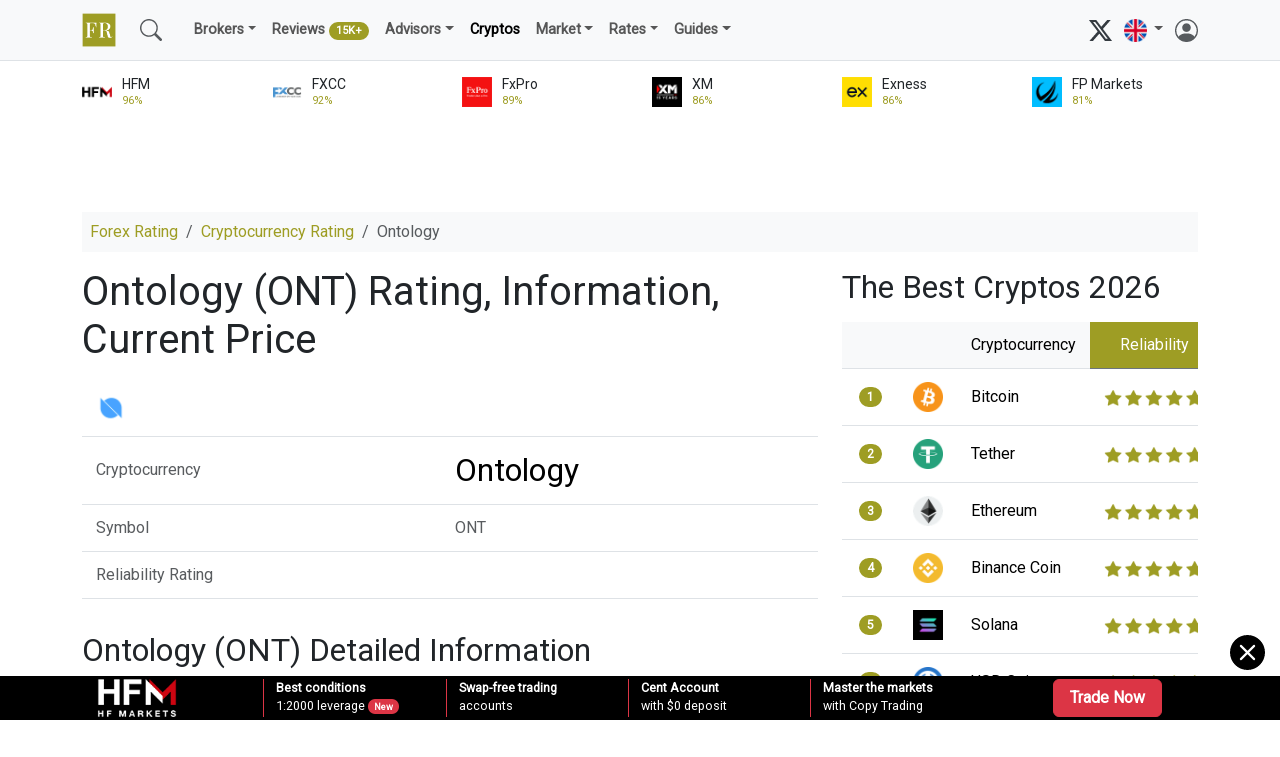

--- FILE ---
content_type: text/html; charset=UTF-8
request_url: https://www.forex-ratings.com/cryptocurrencies-rating/ontology/
body_size: 11799
content:
<!doctype html>
<html lang="en">
  <head>
    <meta charset="utf-8">
    <meta http-equiv="X-UA-Compatible" content="IE=edge">
    <meta name="viewport" content="width=device-width, initial-scale=1">
    <title>Cryptocurrency Ontology (ONT) Rating, Detailed Information and ONT/USD Current Price for Today, 21 January 2026 &ndash; Forex-Ratings.com</title>
    <meta name="description" content="Ontology (ONT) is a project created by the Chinese company Onchain. It is a platform for creating blockchain systems for the needs of any organization. Ideally, everyone can interact with the system....">
            <link rel="apple-touch-icon" sizes="180x180" href="/apple-touch-icon.png">
    <link rel="icon" type="image/png" sizes="32x32" href="/favicon-32x32.png">
    <link rel="icon" type="image/png" sizes="16x16" href="/favicon-16x16.png">
    <link rel="shortcut icon" type="image/x-icon" href="/favicon.ico">
    <link rel="manifest" href="/site.webmanifest">


      <link href="https://cdn.jsdelivr.net/npm/bootstrap@5.3.3/dist/css/bootstrap.min.css" rel="stylesheet" integrity="sha384-QWTKZyjpPEjISv5WaRU9OFeRpok6YctnYmDr5pNlyT2bRjXh0JMhjY6hW+ALEwIH" crossorigin="anonymous">
    <link rel="stylesheet" href="/style.css?ver=25">
        
      <script async src="https://www.googletagmanager.com/gtag/js?id=G-XKSZDHWM30"></script>
      <script>
          window.dataLayer = window.dataLayer || [];
          function gtag(){dataLayer.push(arguments);}
          gtag('js', new Date());
          gtag('config', 'G-XKSZDHWM30');
      </script>
</head>

<nav class="navbar navbar-expand-md navbar-light bg-light border-bottom mb-3">
    <div class="container-xl">
      <a class="navbar-brand" href="/"><img src="/img/forex-rating.png" width="34" height="34" alt="Forex Rating &ndash; Best Forex Brokers 2026"></a>

      <a class="navbar-brand d-block d-sm-none d-lg-none" href="/">Forex Rating</a>
      <button class="navbar-toggler" type="button" data-bs-toggle="collapse" data-bs-target="#mainmenu" aria-controls="mainmenu" aria-expanded="false" aria-label="Toggle navigation">
        <span class="navbar-toggler-icon"></span>
      </button>

      <div class="collapse navbar-collapse" id="mainmenu">
         <ul class="navbar-nav me-auto flex-row flex-wrap py-md-0">

          <li class="nav-item col-6 col-md-auto d-none d-md-block">
              <a class="nav-link" href="/search/" title="Search"><svg xmlns="http://www.w3.org/2000/svg" width="22" height="22" fill="currentColor" class="text-muted" viewBox="0 0 16 16"><path d="M11.742 10.344a6.5 6.5 0 1 0-1.397 1.398h-.001c.03.04.062.078.098.115l3.85 3.85a1 1 0 0 0 1.415-1.414l-3.85-3.85a1.007 1.007 0 0 0-.115-.1zM12 6.5a5.5 5.5 0 1 1-11 0 5.5 5.5 0 0 1 11 0z"/></svg></a>
          </li>

             <li class="nav-item col-6 col-md-auto d-none d-sm-block">
                 <a class="nav-link" href="/search/" title="Search"></a>
             </li>

        <li class="nav-item col-12 col-md-auto dropdown">
          <span class="nav-link dropdown-toggle " id="navbarDropdown" role="button" data-bs-toggle="dropdown" aria-expanded="false">Brokers</span>
          <ul class="dropdown-menu bg-light" aria-labelledby="navbarDropdown">
            <li><a class="dropdown-item " href="/">Forex Brokers Rating</a></li>
            <li><a class="dropdown-item" href="/forex-brokers/">All Forex Brokers <span class="badge bg-secondary rounded-pill">400 +</span></a></li>

            <li><a class="dropdown-item" href="/best-forex-brokers/">Best Forex Brokers 2026 <span class="badge bg-success rounded-pill">new</span></a></li>
            <li><a class="dropdown-item" href="/best-online-brokers/">Best Online Brokers 2026 <span class="badge bg-success rounded-pill">new</span></a></li>

            <li><a class="dropdown-item" href="/top-forex-brokers/">Top Forex Brokers 2026</a></li>

              <li><a class="dropdown-item" href="/forex-brokers/low-spread-forex-brokers/">Low Spread Brokers</a></li>
              <li><a class="dropdown-item" href="/best-forex-brokers/top-5-welcome-bonus-forex-brokers/">Welcome Bonus Brokers</a></li>
              <li><a class="dropdown-item" href="/best-forex-brokers/top-5-forex-no-deposit-brokers/">No Deposit Brokers</a></li>
              <li><a class="dropdown-item" href="/forex-brokers/micro-forex-brokers/">Micro Brokers</a></li>
              <li><a class="dropdown-item" href="/forex-brokers/scalping-forex-brokers/">Scalping Brokers</a></li>
              <li><a class="dropdown-item" href="/forex-brokers/mt5-forex-brokers/">MT5 Brokers</a></li>
              <li><a class="dropdown-item" href="/forex-brokers/scam-forex-brokers/">Forex Scams <span class="badge bg-danger rounded-pill">100+</span></a></a></li>
              <li><hr class="dropdown-divider"></li>
              <li><a class="dropdown-item" href="/forex-brokers-comparison/">Compare Forex Brokers</a></li>
              <li><a class="dropdown-item" href="/forex-account/">Open an Account</a></li>

          </ul>
        </li>

             <li class="nav-item">
                 <a class="nav-link " href="/forex-reviews/">Reviews <span class="badge bg-success rounded-pill">15K+</span></a>
             </li>

         <li class="nav-item col-12 col-md-auto dropdown">
          <span class="nav-link dropdown-toggle " id="navbarDropdown" role="button" data-bs-toggle="dropdown" aria-expanded="false">Advisors</span>
          <ul class="dropdown-menu bg-light" aria-labelledby="navbarDropdown">
              <li><a class="dropdown-item" href="/forex-advisors-rating/">Best Expert Advisors (EAs)</a></li>
             <li><a class="dropdown-item" href="/forex-expert-advisors/">Expert Advisors Guides</a></li>
              <li><hr class="dropdown-divider"></li>
              <li><a class="dropdown-item" href="/forex-trading-platforms/">Forex Platforms</a></li>
          </ul>
        </li>



         <li class="nav-item">
             <a class="nav-link active" href="/cryptocurrencies-rating/">Cryptos</a>
         </li>


             <li class="nav-item col-12 col-md-auto dropdown">
          <span class="nav-link dropdown-toggle " id="navbarDropdown" role="button" data-bs-toggle="dropdown" aria-expanded="false">Market</span>
          <ul class="dropdown-menu bg-light" aria-labelledby="navbarDropdown">
            <li><a class="dropdown-item" href="/market_analysis/">Forex Analysis</a></li>
            <li><a class="dropdown-item" href="/forex-forecasts/">Forex Forecasts</a></li>
            <li><a class="dropdown-item" href="/daily_forex/">Daily Overviews</a></li>
            <li><hr class="dropdown-divider"></li>
            <li><a class="dropdown-item" href="/brokers-news/">Brokers News</a></li>
            <li><a class="dropdown-item" href="/promotions/">Promotions</a></li>
            <li><a class="dropdown-item" href="/forex-seminars/">Webinars</a></li>
            <li><a class="dropdown-item" href="/iwon/">Contests, Expos</a></li>
          </ul>
        </li>

        <li class="nav-item col-12 col-md-auto dropdown">
          <span class="nav-link dropdown-toggle " id="navbarDropdown" role="button" data-bs-toggle="dropdown" aria-expanded="false">Rates</span>
          <ul class="dropdown-menu bg-light" aria-labelledby="navbarDropdown">
            <li><a class="dropdown-item" href="/currency-exchange-rates/">Exchange Rates</a></li>
              <li><hr class="dropdown-divider"></li>
              <li><a class="dropdown-item" href="/currency-exchange-rates/EUR-USD/">EUR/USD</a></li>
            <li><a class="dropdown-item" href="/currency-exchange-rates/GBP-USD/">GBP/USD</a></li>
            <li><a class="dropdown-item" href="/currency-exchange-rates/USD-JPY/">USD/JPY</a></li>
            <li><a class="dropdown-item" href="/currency-exchange-rates/USD-CHF/">USD/CHF</a></li>
            <li><a class="dropdown-item" href="/currency-exchange-rates/AUD-USD/">AUD/USD</a></li>
            <li><a class="dropdown-item" href="/currency-exchange-rates/USD-CAD/">USD/CAD</a></li>
            <li><a class="dropdown-item" href="/currency-exchange-rates/NZD-USD/">NZD/USD</a></li>
            <li><a class="dropdown-item" href="/currency-exchange-rates/EUR-JPY/">EUR/JPY</a></li>
          </ul>
        </li>

        <li class="nav-item col-12 col-md-auto dropdown">
          <span class="nav-link dropdown-toggle " id="navbarDropdown" role="button" data-bs-toggle="dropdown" aria-expanded="false">Guides</span>
          <ul class="dropdown-menu bg-light" aria-labelledby="navbarDropdown">
                <li><a class="dropdown-item" href="/forex-beginners/">Forex for Beginners</a></li>
                <li><a class="dropdown-item" href="/advanced-forex/">Advanced Forex</a></li>
                <li><a class="dropdown-item" href="/technical-analysis/">Technical Analysis</a></li>
                <li><a class="dropdown-item" href="/forex-strategies/">Strategies</a></li>
                <li><a class="dropdown-item" href="/forex-signals/">Signals</a></li>
                <li><a class="dropdown-item" href="/forex-education/">Education & Courses</a></li>
                <li><a class="dropdown-item" href="/forex-psychology/">Psychology</a></li>
          </ul>
        </li>
         </ul>

           <div class="d-md-none mt-3 mb-3">

           <form action="/search/" method="get" class="d-flex">
                <input name="query" class="form-control form-control-sm me-2" type="search" placeholder="Search" aria-label="Search">
                <button class="btn btn-sm btn-outline-secondary" type="submit">Search</button>
           </form>
           </div>

          <a href="https://x.com/forexrating/" target="_blank" rel="nofollow"><svg xmlns="http://www.w3.org/2000/svg" width="23" height="23" fill="currentColor" class="bi bi-twitter-x" viewBox="0 0 16 16">
              <path d="M12.6.75h2.454l-5.36 6.142L16 15.25h-4.937l-3.867-5.07-4.425 5.07H.316l5.733-6.57L0 .75h5.063l3.495 4.633L12.601.75Zm-.86 13.028h1.36L4.323 2.145H2.865z"/>
              </svg></a> &nbsp;

          <li class="navbar-nav nav-item col-12 col-md-auto dropdown">
          <span class="nav-link dropdown-toggle" id="navbarDropdown" role="button" data-bs-toggle="dropdown" aria-expanded="false">
            <img src="/img/lang_en.png" width="23" height="23" alt="English">
          </span>
                  <ul class="dropdown-menu bg-light" aria-labelledby="navbarDropdown">
                      <li><span class="dropdown-item" onclick="return !window.open(this.href='https://cn.forex-ratings.com');" style="cursor: pointer; cursor: hand;"><img src="/img/lang_cn.png" width="23" height="23" alt="简体中文"></span></li>
                      <li><span class="dropdown-item" onclick="return !window.open(this.href='https://jp.forex-ratings.com');" style="cursor: pointer; cursor: hand;"><img src="/img/lang_jp.png" width="23" height="23" alt="日本語"></span></li>
                      <li><span class="dropdown-item" onclick="return !window.open(this.href='https://in.forex-ratings.com');" style="cursor: pointer; cursor: hand;"><img src="/img/lang_in.png" width="23" height="23" alt="भारतीय"></span></li>
                      <li><span class="dropdown-item" onclick="return !window.open(this.href='https://ar.forex-ratings.com');" style="cursor: pointer; cursor: hand;"><img src="/img/lang_ar.png" width="23" height="23" alt="العربية"></span></li>
                  </ul>
              </li>

           &nbsp; <a href="/login/"><svg xmlns="http://www.w3.org/2000/svg" width="23" height="23" fill="currentColor" class="bi bi-person-circle text-muted" viewBox="0 0 16 16">
  <path d="M11 6a3 3 0 1 1-6 0 3 3 0 0 1 6 0"/>
  <path fill-rule="evenodd" d="M0 8a8 8 0 1 1 16 0A8 8 0 0 1 0 8m8-7a7 7 0 0 0-5.468 11.37C3.242 11.226 4.805 10 8 10s4.757 1.225 5.468 2.37A7 7 0 0 0 8 1"/>
</svg></a>
      </div>
    </div>
  </nav>

      <div class="container-xl">
          <div class="row pb-2">
              <div class="col ">
        <div class="row position-relative">
            <a href="/forex-brokers/hotforex/" class="stretched-link" title="HFM review and information"></a>
            <div class="items-top d-flex align-items-center"><img src="/img/hotforex-64x64.png" class="rating-image" alt="HFM information and reviews"></div>
            <div class="col text-nowrap col-sm-h small">HFM <br /><span class="text-success extra-small">96%</span></div>
        </div>
    </div><div class="col ">
        <div class="row position-relative">
            <a href="/forex-brokers/fxcc/" class="stretched-link" title="FXCC review and information"></a>
            <div class="items-top d-flex align-items-center"><img src="/img/fxcc-64x64.png" class="rating-image" alt="FXCC information and reviews"></div>
            <div class="col text-nowrap col-sm-h small">FXCC <br /><span class="text-success extra-small">92%</span></div>
        </div>
    </div><div class="col ">
        <div class="row position-relative">
            <a href="/forex-brokers/fxpro/" class="stretched-link" title="FxPro review and information"></a>
            <div class="items-top d-flex align-items-center"><img src="/img/fxpro-64x64.png" class="rating-image" alt="FxPro information and reviews"></div>
            <div class="col text-nowrap col-sm-h small">FxPro <br /><span class="text-success extra-small">89%</span></div>
        </div>
    </div><div class="col d-none d-md-block">
        <div class="row position-relative">
            <a href="/forex-brokers/xm/" class="stretched-link" title="XM review and information"></a>
            <div class="items-top d-flex align-items-center"><img src="/img/xm-64x64.png" class="rating-image" alt="XM information and reviews"></div>
            <div class="col text-nowrap col-sm-h small">XM <br /><span class="text-success extra-small">86%</span></div>
        </div>
    </div><div class="col d-none d-md-block">
        <div class="row position-relative">
            <a href="/forex-brokers/exness/" class="stretched-link" title="Exness review and information"></a>
            <div class="items-top d-flex align-items-center"><img src="/img/exness-64x64.png" class="rating-image" alt="Exness information and reviews"></div>
            <div class="col text-nowrap col-sm-h small">Exness <br /><span class="text-success extra-small">86%</span></div>
        </div>
    </div><div class="col d-none d-md-block">
        <div class="row position-relative">
            <a href="/forex-brokers/fpmarkets/" class="stretched-link" title="FP Markets review and information"></a>
            <div class="items-top d-flex align-items-center"><img src="/img/fpmarkets-64x64.png" class="rating-image" alt="FP Markets information and reviews"></div>
            <div class="col text-nowrap col-sm-h small">FP Markets <br /><span class="text-success extra-small">81%</span></div>
        </div>
    </div>          </div>
      </div>
      
<div class="container-xl">
<div class="text-center">
<iframe src="https://forex-brokers.net/adserver/serve/ad.php?site=21c6b4b887c66b30e5ed5784ab4524e0&zone=9b5c2bd0db7cf098&rnd=1768975788563" loading="lazy" frameborder="0" scrolling="no" width="728" height="90" marginheight="0" marginwidth="0" allowtransparency="true"></iframe>
</div>

</div>


<div class="container-xl"><nav aria-label="breadcrumb">
        <ol class="breadcrumb small p-2 bg-light">
            <li class="breadcrumb-item"><a href="/" class="link-success">Forex Rating</a></li>
            <li class="breadcrumb-item"><a href="/cryptocurrencies-rating/" class="link-success">Cryptocurrency Rating</a></li>
            <li class="breadcrumb-item active" aria-current="page">Ontology</li>
        </ol>
        </nav>
<div class="row">
    <div class="col-xl-8 col-lg-8 col-md-12 col-sm-12">

<h1>Ontology (ONT) Rating, Information, Current Price</h1><div class="table-responsive">
        <table class="table align-middle mt-2">
                <tr>
                    <td><img src="/img/ont.png"  class="rating-image" alt="Ontology"></td>
                    <td></td>
                </tr>
                  <tr>
                    <td class="text-muted">Cryptocurrency</td>
                    <td class="h2">Ontology</td>
                </tr>
                <tr>
                    <td class="text-muted">Symbol</td>
                   <td class="text-muted">ONT</td>
                </tr>
                <tr>
                    <td class="text-muted">Reliability Rating</td>
                    <td></td>
                </tr>
            </table></div><h2 class="pt-3">Ontology (ONT) Detailed Information</h2><p>Ontology (ONT) is a project created by the Chinese company Onchain. It is a platform for creating blockchain systems for the needs of any organization. Ideally, everyone can interact with the system. The main idea of the project is to combine blockchain technology with the real economy. The Ontology cryptosystem can be used in many fields of activity, such as education, medicine, logistics and so on. The main task of the developers was to introduce the blockchain into various existing organizations and enterprises, which will subsequently interact with each other within the same ecosystem.</p>

<blockquote>
<p>Ontology is a&nbsp;high-performance public blockchain project &amp; a distributed trust collaboration platform. Ontology provides new high-performance public blockchains that include a series of complete distributed ledgers and smart contract systems.</p>
</blockquote>

<p>Ontology was one of the most talked about cryptocurrencies of the past year. In just first three months of its existence on the cryptomarket, Ontology managed to enter the world&#39;s TOP20 cryptos and acquire fans throughout the world. The developers released the official OWallet crypto wallet for ONT tokens, and the best way to safely store this asset is to use the Neon wallet, which supports any cryptocurrency created on the basis of the NEO platform. Unlike most new cryptocurrencies, Ontology did not even have an ICO. Developers generally abandoned pre-sales and crowdsale. Instead, they organized Airdrop, during which they distributed coins to NEO holders in the ratio 1NEO = 2ONT. A total of 20 million ONT tokens were distributed, and the total issue should be 1 billion coins.</p>

<blockquote>
<p>Ontology blockchain framework supports public blockchain systems and is able to customize different public blockchains for different applications. Ontology supports collaboration amongst chain networks with its various protocol groups.</p>
</blockquote>

<p>Experts attribute the sharp growth of Ontology to the appearance of ONT coins on top crypto exchanges. In addition, a kinship with NEO had a positive effect on the token&#39;s reputation. Experienced traders can observe bullish and bearish trends for ONT on the market charts which means that during periods of maximum volatility, the market was controlled by large players who changed the value of Ontology by buying or selling coins.</p>

<p>Ontology will constantly provide common modules on the underlying infrastructure for different kinds of distributed scenarios, such as those for the distributed digital identity framework, distributed data exchange protocol, and so on. Based on specific scenario requirements, Ontology will continue to develop new common modules.</p>
<h2 class="pt-5 pb-3">Ontology (ONT/USD) Current Price for Today</h2>

        <!-- TradingView Widget BEGIN -->
        <div class="tradingview-widget-container">
            <div class="tradingview-widget-container__widget"></div>
            <script type="text/javascript" src="https://s3.tradingview.com/external-embedding/embed-widget-symbol-overview.js" async>
                {
                    "symbols": [
                    [
                        "COINBASE:ONTUSD|30D"
                    ]
                ],
                    "chartOnly": false,
                    "width": "100%",
                    "height": "500",
                    "locale": "en",
                    "colorTheme": "light",
                    "autosize": true,
                    "showVolume": false,
                    "showMA": false,
                    "hideDateRanges": false,
                    "hideMarketStatus": false,
                    "hideSymbolLogo": false,
                    "scalePosition": "right",
                    "scaleMode": "Normal",
                    "fontFamily": "-apple-system, BlinkMacSystemFont, Trebuchet MS, Roboto, Ubuntu, sans-serif",
                    "fontSize": "10",
                    "noTimeScale": false,
                    "valuesTracking": "1",
                    "changeMode": "price-and-percent",
                    "chartType": "area",
                    "maLineColor": "#2962FF",
                    "maLineWidth": 1,
                    "maLength": 9,
                    "lineWidth": 2,
                    "lineType": 0,
                    "dateRanges": [
                    "1d|1",
                    "1m|30",
                    "3m|60",
                    "12m|1D",
                    "60m|1W",
                    "all|1M"
                ]
                }
            </script>
        </div>
        <!-- TradingView Widget END -->


<p class="text-muted extra-small pt-3 pb-3">* Forex Rating accepts no liability for any errors in the Ontology Price or ONT Information. For the most recent information please visit the Ontology official site.</p>

</div>
    <div class="col-xl-4 col-lg-4 col-md-12 col-sm-12">
        <span class="h2">The Best Cryptos 2026</span>

<div class="table-responsive mt-3">
    <table class="table align-middle">
        <thead>
        <tr>
            <td class="bg-light text-center"></td>
            <td class="bg-light"></td>
            <td class="bg-light">Cryptocurrency</td>
            <td class="active-cell-table text-center text-white">Reliability</td>
        </tr>
        </thead>
        <tbody>

        <tr><td class="text-center"><span class="badge bg-primary rounded-pill">1</span></td><td><a href="/cryptocurrencies-rating/bitcoin/"><img src="/img/btc.png" class="rating-image" alt="Bitcoin Information" title="Bitcoin Information"></a></td><td><a href="/cryptocurrencies-rating/bitcoin/" class="rating-link">Bitcoin</a></td><td class="text-center"><img src="/img/overall-5.png" width="100" alt="Reliability Rating for Bitcoin: 5 stars" title="Reliability Rating for Bitcoin: 5 stars"></td></tr><tr><td class="text-center"><span class="badge bg-primary rounded-pill">2</span></td><td><a href="/cryptocurrencies-rating/tether/"><img src="/img/usdt.png" class="rating-image" alt="Tether Information" title="Tether Information"></a></td><td><a href="/cryptocurrencies-rating/tether/" class="rating-link">Tether</a></td><td class="text-center"><img src="/img/overall-5.png" width="100" alt="Reliability Rating for Tether: 5 stars" title="Reliability Rating for Tether: 5 stars"></td></tr><tr><td class="text-center"><span class="badge bg-primary rounded-pill">3</span></td><td><a href="/cryptocurrencies-rating/ethereum/"><img src="/img/eth.png" class="rating-image" alt="Ethereum Information" title="Ethereum Information"></a></td><td><a href="/cryptocurrencies-rating/ethereum/" class="rating-link">Ethereum</a></td><td class="text-center"><img src="/img/overall-5.png" width="100" alt="Reliability Rating for Ethereum: 5 stars" title="Reliability Rating for Ethereum: 5 stars"></td></tr><tr><td class="text-center"><span class="badge bg-primary rounded-pill">4</span></td><td><a href="/cryptocurrencies-rating/binance-coin/"><img src="/img/bnb.png" class="rating-image" alt="Binance Coin Information" title="Binance Coin Information"></a></td><td><a href="/cryptocurrencies-rating/binance-coin/" class="rating-link">Binance Coin</a></td><td class="text-center"><img src="/img/overall-5.png" width="100" alt="Reliability Rating for Binance Coin: 5 stars" title="Reliability Rating for Binance Coin: 5 stars"></td></tr><tr><td class="text-center"><span class="badge bg-primary rounded-pill">5</span></td><td><a href="/cryptocurrencies-rating/solana/"><img src="/img/sol.png" class="rating-image" alt="Solana Information" title="Solana Information"></a></td><td><a href="/cryptocurrencies-rating/solana/" class="rating-link">Solana</a></td><td class="text-center"><img src="/img/overall-5.png" width="100" alt="Reliability Rating for Solana: 5 stars" title="Reliability Rating for Solana: 5 stars"></td></tr><tr><td class="text-center"><span class="badge bg-primary rounded-pill">6</span></td><td><a href="/cryptocurrencies-rating/usd-coin/"><img src="/img/usdc.png" class="rating-image" alt="USD Coin Information" title="USD Coin Information"></a></td><td><a href="/cryptocurrencies-rating/usd-coin/" class="rating-link">USD Coin</a></td><td class="text-center"><img src="/img/overall-45.png" width="100" alt="Reliability Rating for USD Coin: 4.5 stars" title="Reliability Rating for USD Coin: 4.5 stars"></td></tr><tr><td class="text-center"><span class="badge bg-primary rounded-pill">7</span></td><td><a href="/cryptocurrencies-rating/ripple/"><img src="/img/xrp.png" class="rating-image" alt="XRP Information" title="XRP Information"></a></td><td><a href="/cryptocurrencies-rating/ripple/" class="rating-link">XRP</a></td><td class="text-center"><img src="/img/overall-45.png" width="100" alt="Reliability Rating for XRP: 4.5 stars" title="Reliability Rating for XRP: 4.5 stars"></td></tr><tr><td class="text-center"><span class="badge bg-primary rounded-pill">8</span></td><td><a href="/cryptocurrencies-rating/bitcoin-sv/"><img src="/img/bsv.png" class="rating-image" alt="Bitcoin SV Information" title="Bitcoin SV Information"></a></td><td><a href="/cryptocurrencies-rating/bitcoin-sv/" class="rating-link">Bitcoin SV</a></td><td class="text-center"><img src="/img/overall-35.png" width="100" alt="Reliability Rating for Bitcoin SV: 3.5 stars" title="Reliability Rating for Bitcoin SV: 3.5 stars"></td></tr><tr><td class="text-center"><span class="badge bg-primary rounded-pill">9</span></td><td><a href="/cryptocurrencies-rating/dogecoin/"><img src="/img/doge.png" class="rating-image" alt="Dogecoin Information" title="Dogecoin Information"></a></td><td><a href="/cryptocurrencies-rating/dogecoin/" class="rating-link">Dogecoin</a></td><td class="text-center"><img src="/img/overall-45.png" width="100" alt="Reliability Rating for Dogecoin: 4.5 stars" title="Reliability Rating for Dogecoin: 4.5 stars"></td></tr><tr><td class="text-center"><span class="badge bg-primary rounded-pill">10</span></td><td><a href="/cryptocurrencies-rating/toncoin/"><img src="/img/ton.png" class="rating-image" alt="Toncoin Information" title="Toncoin Information"></a></td><td><a href="/cryptocurrencies-rating/toncoin/" class="rating-link">Toncoin</a></td><td class="text-center"><img src="/img/overall-45.png" width="100" alt="Reliability Rating for Toncoin: 4.5 stars" title="Reliability Rating for Toncoin: 4.5 stars"></td></tr><tr><td class="text-center"><span class="badge bg-primary rounded-pill">11</span></td><td><a href="/cryptocurrencies-rating/bitcoin-cash/"><img src="/img/bch.png" class="rating-image" alt="Bitcoin Cash Information" title="Bitcoin Cash Information"></a></td><td><a href="/cryptocurrencies-rating/bitcoin-cash/" class="rating-link">Bitcoin Cash</a></td><td class="text-center"><img src="/img/overall-4.png" width="100" alt="Reliability Rating for Bitcoin Cash: 4 stars" title="Reliability Rating for Bitcoin Cash: 4 stars"></td></tr><tr><td class="text-center"><span class="badge bg-primary rounded-pill">12</span></td><td><a href="/cryptocurrencies-rating/cardano/"><img src="/img/ada.png" class="rating-image" alt="Cardano Information" title="Cardano Information"></a></td><td><a href="/cryptocurrencies-rating/cardano/" class="rating-link">Cardano</a></td><td class="text-center"><img src="/img/overall-45.png" width="100" alt="Reliability Rating for Cardano: 4.5 stars" title="Reliability Rating for Cardano: 4.5 stars"></td></tr><tr><td class="text-center"><span class="badge bg-primary rounded-pill">13</span></td><td><a href="/cryptocurrencies-rating/shiba-inu/"><img src="/img/shib.png" class="rating-image" alt="SHIBA INU Information" title="SHIBA INU Information"></a></td><td><a href="/cryptocurrencies-rating/shiba-inu/" class="rating-link">SHIBA INU</a></td><td class="text-center"><img src="/img/overall-4.png" width="100" alt="Reliability Rating for SHIBA INU: 4 stars" title="Reliability Rating for SHIBA INU: 4 stars"></td></tr><tr><td class="text-center"><span class="badge bg-primary rounded-pill">14</span></td><td><a href="/cryptocurrencies-rating/avalanche/"><img src="/img/avax.png" class="rating-image" alt="Avalanche Information" title="Avalanche Information"></a></td><td><a href="/cryptocurrencies-rating/avalanche/" class="rating-link">Avalanche</a></td><td class="text-center"><img src="/img/overall-4.png" width="100" alt="Reliability Rating for Avalanche: 4 stars" title="Reliability Rating for Avalanche: 4 stars"></td></tr><tr><td class="text-center"><span class="badge bg-primary rounded-pill">15</span></td><td><a href="/cryptocurrencies-rating/polkadot/"><img src="/img/dot.png" class="rating-image" alt="Polkadot Information" title="Polkadot Information"></a></td><td><a href="/cryptocurrencies-rating/polkadot/" class="rating-link">Polkadot</a></td><td class="text-center"><img src="/img/overall-4.png" width="100" alt="Reliability Rating for Polkadot: 4 stars" title="Reliability Rating for Polkadot: 4 stars"></td></tr>        </tbody>
    </table>
</div>

<a href="/cryptocurrencies-rating/" class="btn btn-success btn-lg w-100">Cryptocurrency Rating</a>
        <div class="mt-5"></div>
        <span class="h2">Top Crypto Forex Brokers</span>
<div class="table-responsive">
<table class="table align-middle mt-3">
    <tr>
        <td class="bg-light"></td>
        <td class="bg-light"></td>
        <td class="bg-light">Forex Broker</td>
        <td class="bg-light">Cryptos</td>
    </tr>

<tr>
                <td class="text-center"><span class="badge bg-primary rounded-pill">1</span></td>
                <td><a href="/forex-brokers/hotforex/"><img src="/img/hotforex-64x64.png" title="HFM Information & Reviews" alt="HFM Information & Reviews" class="rating-image"></a></td>
                <td><a href="/forex-brokers/hotforex/" class="rating-link" title="HFM review and information">HFM</a></td>
                <td class="small text-muted">BTC, ETH</td>
            </tr><tr>
                <td class="text-center"><span class="badge bg-primary rounded-pill">2</span></td>
                <td><a href="/forex-brokers/fxcc/"><img src="/img/fxcc-64x64.png" title="FXCC Information & Reviews" alt="FXCC Information & Reviews" class="rating-image"></a></td>
                <td><a href="/forex-brokers/fxcc/" class="rating-link" title="FXCC review and information">FXCC</a></td>
                <td class="small text-muted">BTC, ETH</td>
            </tr><tr>
                <td class="text-center"><span class="badge bg-primary rounded-pill">3</span></td>
                <td><a href="/forex-brokers/fxpro/"><img src="/img/fxpro-64x64.png" title="FxPro Information & Reviews" alt="FxPro Information & Reviews" class="rating-image"></a></td>
                <td><a href="/forex-brokers/fxpro/" class="rating-link" title="FxPro review and information">FxPro</a></td>
                <td class="small text-muted">BTC, ETH</td>
            </tr><tr>
                <td class="text-center"><span class="badge bg-primary rounded-pill">4</span></td>
                <td><a href="/forex-brokers/vantagefx/"><img src="/img/vantagefx-64x64.png" title="Vantage Information & Reviews" alt="Vantage Information & Reviews" class="rating-image"></a></td>
                <td><a href="/forex-brokers/vantagefx/" class="rating-link" title="Vantage review and information">Vantage</a></td>
                <td class="small text-muted">BTC, ETH</td>
            </tr><tr>
                <td class="text-center"><span class="badge bg-primary rounded-pill">5</span></td>
                <td><a href="/forex-brokers/multibankfx/"><img src="/img/multibankfx-64x64.png" title="MultiBank Group Information & Reviews" alt="MultiBank Group Information & Reviews" class="rating-image"></a></td>
                <td><a href="/forex-brokers/multibankfx/" class="rating-link" title="MultiBank Group review and information">MultiBank Group</a></td>
                <td class="small text-muted">BTC, ETH</td>
            </tr><tr>
                <td class="text-center"><span class="badge bg-primary rounded-pill">6</span></td>
                <td><a href="/forex-brokers/riverquode/"><img src="/img/riverquode-64x64.png" title="Riverquode Information & Reviews" alt="Riverquode Information & Reviews" class="rating-image"></a></td>
                <td><a href="/forex-brokers/riverquode/" class="rating-link" title="Riverquode review and information">Riverquode</a></td>
                <td class="small text-muted">BTC, ETH</td>
            </tr><tr>
                <td class="text-center"><span class="badge bg-primary rounded-pill">7</span></td>
                <td><a href="/forex-brokers/octafx/"><img src="/img/octafx-64x64.png" title="Octa Information & Reviews" alt="Octa Information & Reviews" class="rating-image"></a></td>
                <td><a href="/forex-brokers/octafx/" class="rating-link" title="Octa review and information">Octa</a></td>
                <td class="small text-muted">BTC, ETH</td>
            </tr><tr>
                <td class="text-center"><span class="badge bg-primary rounded-pill">8</span></td>
                <td><a href="/forex-brokers/amarkets/"><img src="/img/amarkets-64x64.png" title="AMarkets Information & Reviews" alt="AMarkets Information & Reviews" class="rating-image"></a></td>
                <td><a href="/forex-brokers/amarkets/" class="rating-link" title="AMarkets review and information">AMarkets</a></td>
                <td class="small text-muted">BTC, ETH</td>
            </tr><tr>
                <td class="text-center"><span class="badge bg-primary rounded-pill">9</span></td>
                <td><a href="/forex-brokers/errante/"><img src="/img/errante-64x64.png" title="Errante Information & Reviews" alt="Errante Information & Reviews" class="rating-image"></a></td>
                <td><a href="/forex-brokers/errante/" class="rating-link" title="Errante review and information">Errante</a></td>
                <td class="small text-muted">BTC, ETH</td>
            </tr><tr>
                <td class="text-center"><span class="badge bg-primary rounded-pill">10</span></td>
                <td><a href="/forex-brokers/monetamarkets/"><img src="/img/monetamarkets-64x64.png" title="Moneta Markets Information & Reviews" alt="Moneta Markets Information & Reviews" class="rating-image"></a></td>
                <td><a href="/forex-brokers/monetamarkets/" class="rating-link" title="Moneta Markets review and information">Moneta Markets</a></td>
                <td class="small text-muted">BTC, ETH</td>
            </tr><tr>
                <td class="text-center"><span class="badge bg-primary rounded-pill">11</span></td>
                <td><a href="/forex-brokers/alpari/"><img src="/img/alpari-64x64.png" title="Alpari Information & Reviews" alt="Alpari Information & Reviews" class="rating-image"></a></td>
                <td><a href="/forex-brokers/alpari/" class="rating-link" title="Alpari review and information">Alpari</a></td>
                <td class="small text-muted">BTC, ETH</td>
            </tr><tr>
                <td class="text-center"><span class="badge bg-primary rounded-pill">12</span></td>
                <td><a href="/forex-brokers/efixxen/"><img src="/img/efixxen-64x64.png" title="Efixxen Information & Reviews" alt="Efixxen Information & Reviews" class="rating-image"></a></td>
                <td><a href="/forex-brokers/efixxen/" class="rating-link" title="Efixxen review and information">Efixxen</a></td>
                <td class="small text-muted">BTC, ETH</td>
            </tr><tr>
                <td class="text-center"><span class="badge bg-primary rounded-pill">13</span></td>
                <td><a href="/forex-brokers/exness/"><img src="/img/exness-64x64.png" title="Exness Information & Reviews" alt="Exness Information & Reviews" class="rating-image"></a></td>
                <td><a href="/forex-brokers/exness/" class="rating-link" title="Exness review and information">Exness</a></td>
                <td class="small text-muted">BTC, ETH</td>
            </tr><tr>
                <td class="text-center"><span class="badge bg-primary rounded-pill">14</span></td>
                <td><a href="/forex-brokers/just2trade/"><img src="/img/just2trade-64x64.png" title="Just2Trade Information & Reviews" alt="Just2Trade Information & Reviews" class="rating-image"></a></td>
                <td><a href="/forex-brokers/just2trade/" class="rating-link" title="Just2Trade review and information">Just2Trade</a></td>
                <td class="small text-muted">BTC, ETH</td>
            </tr><tr>
                <td class="text-center"><span class="badge bg-primary rounded-pill">15</span></td>
                <td><a href="/forex-brokers/onequity/"><img src="/img/onequity-64x64.png" title="OnEquity Information & Reviews" alt="OnEquity Information & Reviews" class="rating-image"></a></td>
                <td><a href="/forex-brokers/onequity/" class="rating-link" title="OnEquity review and information">OnEquity</a></td>
                <td class="small text-muted">BTC, ETH</td>
            </tr>    </table>
</div>
<a href="/forex-brokers/bitcoin-forex-brokers.php" class="btn btn-success w-100 btn-lg">All Crypto Brokers</a>
    </div>
</div>

<div class="row row-cols-1 row-cols-md-2 g-3 mt-4 mb-5">
    <div class="col-xl-4 col-lg-4 col-md-12 col-sm-12"><span class="display-5">Forex Brokers</span>
        <p class="text-secondary pt-3">Examine the latest <a href="/forex-reviews/" class="link-secondary">Customer Reviews and Comments</a> about the Top Forex Brokers written by real traders and Forex experts on a daily basis.</p>
        <a href="/forex-brokers/" class="btn btn-success btn-lg text-nowrap mt-3 text-center">Forex Brokers 2026</a>
        <p class="text-muted extra-small pt-5">* Forex Broker Rating accepts no liability for any errors in the information, trading conditions and <a href="/forex-reviews/" class="link-secondary">forex reviews</a>. For the most recent information please visit the Forex Broker's site. If you want to compare several brokers or analyze their trading conditions, please use our <a href="/forex-brokers-comparison/" class="link-secondary">free comparison and research tool</a> which will vividly show you the main benefits of the best forex brokers.</p>
    </div>
    <div class="col-xl-8 col-lg-8 col-md-12 col-sm-12">
        <p class="text-muted text-uppercase fs-4 mb-3 m-1">Find the best Forex Brokers 2026</p>
        <a href="/forex-brokers/hotforex/" class="badge rounded-pill bg-light fs-6 link-pill p-4 m-1">HFM <span class="position-relative"><svg xmlns="http://www.w3.org/2000/svg" width="20" height="20" fill="currentColor" class="bi bi-chat-text text-muted" viewBox="0 0 16 16">
  <path d="M2.678 11.894a1 1 0 0 1 .287.801 11 11 0 0 1-.398 2c1.395-.323 2.247-.697 2.634-.893a1 1 0 0 1 .71-.074A8 8 0 0 0 8 14c3.996 0 7-2.807 7-6s-3.004-6-7-6-7 2.808-7 6c0 1.468.617 2.83 1.678 3.894m-.493 3.905a22 22 0 0 1-.713.129c-.2.032-.352-.176-.273-.362a10 10 0 0 0 .244-.637l.003-.01c.248-.72.45-1.548.524-2.319C.743 11.37 0 9.76 0 8c0-3.866 3.582-7 8-7s8 3.134 8 7-3.582 7-8 7a9 9 0 0 1-2.347-.306c-.52.263-1.639.742-3.468 1.105"/>
  <path d="M4 5.5a.5.5 0 0 1 .5-.5h7a.5.5 0 0 1 0 1h-7a.5.5 0 0 1-.5-.5M4 8a.5.5 0 0 1 .5-.5h7a.5.5 0 0 1 0 1h-7A.5.5 0 0 1 4 8m0 2.5a.5.5 0 0 1 .5-.5h4a.5.5 0 0 1 0 1h-4a.5.5 0 0 1-.5-.5"/>
</svg><span class="position-absolute top-0 start-100 translate-middle badge rounded-pill bg-secondary">
    233
    <span class="visually-hidden">Reviews and comments</span>
  </span>
</span></a><a href="/forex-brokers/fxcc/" class="badge rounded-pill bg-light fs-6 link-pill p-4 m-1">FXCC <span class="position-relative"><svg xmlns="http://www.w3.org/2000/svg" width="20" height="20" fill="currentColor" class="bi bi-chat-text text-muted" viewBox="0 0 16 16">
  <path d="M2.678 11.894a1 1 0 0 1 .287.801 11 11 0 0 1-.398 2c1.395-.323 2.247-.697 2.634-.893a1 1 0 0 1 .71-.074A8 8 0 0 0 8 14c3.996 0 7-2.807 7-6s-3.004-6-7-6-7 2.808-7 6c0 1.468.617 2.83 1.678 3.894m-.493 3.905a22 22 0 0 1-.713.129c-.2.032-.352-.176-.273-.362a10 10 0 0 0 .244-.637l.003-.01c.248-.72.45-1.548.524-2.319C.743 11.37 0 9.76 0 8c0-3.866 3.582-7 8-7s8 3.134 8 7-3.582 7-8 7a9 9 0 0 1-2.347-.306c-.52.263-1.639.742-3.468 1.105"/>
  <path d="M4 5.5a.5.5 0 0 1 .5-.5h7a.5.5 0 0 1 0 1h-7a.5.5 0 0 1-.5-.5M4 8a.5.5 0 0 1 .5-.5h7a.5.5 0 0 1 0 1h-7A.5.5 0 0 1 4 8m0 2.5a.5.5 0 0 1 .5-.5h4a.5.5 0 0 1 0 1h-4a.5.5 0 0 1-.5-.5"/>
</svg><span class="position-absolute top-0 start-100 translate-middle badge rounded-pill bg-secondary">
    269
    <span class="visually-hidden">Reviews and comments</span>
  </span>
</span></a><a href="/forex-brokers/fxpro/" class="badge rounded-pill bg-light fs-6 link-pill p-4 m-1">FxPro <span class="position-relative"><svg xmlns="http://www.w3.org/2000/svg" width="20" height="20" fill="currentColor" class="bi bi-chat-text text-muted" viewBox="0 0 16 16">
  <path d="M2.678 11.894a1 1 0 0 1 .287.801 11 11 0 0 1-.398 2c1.395-.323 2.247-.697 2.634-.893a1 1 0 0 1 .71-.074A8 8 0 0 0 8 14c3.996 0 7-2.807 7-6s-3.004-6-7-6-7 2.808-7 6c0 1.468.617 2.83 1.678 3.894m-.493 3.905a22 22 0 0 1-.713.129c-.2.032-.352-.176-.273-.362a10 10 0 0 0 .244-.637l.003-.01c.248-.72.45-1.548.524-2.319C.743 11.37 0 9.76 0 8c0-3.866 3.582-7 8-7s8 3.134 8 7-3.582 7-8 7a9 9 0 0 1-2.347-.306c-.52.263-1.639.742-3.468 1.105"/>
  <path d="M4 5.5a.5.5 0 0 1 .5-.5h7a.5.5 0 0 1 0 1h-7a.5.5 0 0 1-.5-.5M4 8a.5.5 0 0 1 .5-.5h7a.5.5 0 0 1 0 1h-7A.5.5 0 0 1 4 8m0 2.5a.5.5 0 0 1 .5-.5h4a.5.5 0 0 1 0 1h-4a.5.5 0 0 1-.5-.5"/>
</svg><span class="position-absolute top-0 start-100 translate-middle badge rounded-pill bg-secondary">
    858
    <span class="visually-hidden">Reviews and comments</span>
  </span>
</span></a><a href="/forex-brokers/xm/" class="badge rounded-pill bg-light fs-6 link-pill p-4 m-1">XM <span class="position-relative"><svg xmlns="http://www.w3.org/2000/svg" width="20" height="20" fill="currentColor" class="bi bi-chat-text text-muted" viewBox="0 0 16 16">
  <path d="M2.678 11.894a1 1 0 0 1 .287.801 11 11 0 0 1-.398 2c1.395-.323 2.247-.697 2.634-.893a1 1 0 0 1 .71-.074A8 8 0 0 0 8 14c3.996 0 7-2.807 7-6s-3.004-6-7-6-7 2.808-7 6c0 1.468.617 2.83 1.678 3.894m-.493 3.905a22 22 0 0 1-.713.129c-.2.032-.352-.176-.273-.362a10 10 0 0 0 .244-.637l.003-.01c.248-.72.45-1.548.524-2.319C.743 11.37 0 9.76 0 8c0-3.866 3.582-7 8-7s8 3.134 8 7-3.582 7-8 7a9 9 0 0 1-2.347-.306c-.52.263-1.639.742-3.468 1.105"/>
  <path d="M4 5.5a.5.5 0 0 1 .5-.5h7a.5.5 0 0 1 0 1h-7a.5.5 0 0 1-.5-.5M4 8a.5.5 0 0 1 .5-.5h7a.5.5 0 0 1 0 1h-7A.5.5 0 0 1 4 8m0 2.5a.5.5 0 0 1 .5-.5h4a.5.5 0 0 1 0 1h-4a.5.5 0 0 1-.5-.5"/>
</svg><span class="position-absolute top-0 start-100 translate-middle badge rounded-pill bg-secondary">
    507
    <span class="visually-hidden">Reviews and comments</span>
  </span>
</span></a><a href="/forex-brokers/exness/" class="badge rounded-pill bg-light fs-6 link-pill p-4 m-1">Exness <span class="position-relative"><svg xmlns="http://www.w3.org/2000/svg" width="20" height="20" fill="currentColor" class="bi bi-chat-text text-muted" viewBox="0 0 16 16">
  <path d="M2.678 11.894a1 1 0 0 1 .287.801 11 11 0 0 1-.398 2c1.395-.323 2.247-.697 2.634-.893a1 1 0 0 1 .71-.074A8 8 0 0 0 8 14c3.996 0 7-2.807 7-6s-3.004-6-7-6-7 2.808-7 6c0 1.468.617 2.83 1.678 3.894m-.493 3.905a22 22 0 0 1-.713.129c-.2.032-.352-.176-.273-.362a10 10 0 0 0 .244-.637l.003-.01c.248-.72.45-1.548.524-2.319C.743 11.37 0 9.76 0 8c0-3.866 3.582-7 8-7s8 3.134 8 7-3.582 7-8 7a9 9 0 0 1-2.347-.306c-.52.263-1.639.742-3.468 1.105"/>
  <path d="M4 5.5a.5.5 0 0 1 .5-.5h7a.5.5 0 0 1 0 1h-7a.5.5 0 0 1-.5-.5M4 8a.5.5 0 0 1 .5-.5h7a.5.5 0 0 1 0 1h-7A.5.5 0 0 1 4 8m0 2.5a.5.5 0 0 1 .5-.5h4a.5.5 0 0 1 0 1h-4a.5.5 0 0 1-.5-.5"/>
</svg><span class="position-absolute top-0 start-100 translate-middle badge rounded-pill bg-secondary">
    393
    <span class="visually-hidden">Reviews and comments</span>
  </span>
</span></a><a href="/forex-brokers/fpmarkets/" class="badge rounded-pill bg-light fs-6 link-pill p-4 m-1">FP Markets <span class="position-relative"><svg xmlns="http://www.w3.org/2000/svg" width="20" height="20" fill="currentColor" class="bi bi-chat-text text-muted" viewBox="0 0 16 16">
  <path d="M2.678 11.894a1 1 0 0 1 .287.801 11 11 0 0 1-.398 2c1.395-.323 2.247-.697 2.634-.893a1 1 0 0 1 .71-.074A8 8 0 0 0 8 14c3.996 0 7-2.807 7-6s-3.004-6-7-6-7 2.808-7 6c0 1.468.617 2.83 1.678 3.894m-.493 3.905a22 22 0 0 1-.713.129c-.2.032-.352-.176-.273-.362a10 10 0 0 0 .244-.637l.003-.01c.248-.72.45-1.548.524-2.319C.743 11.37 0 9.76 0 8c0-3.866 3.582-7 8-7s8 3.134 8 7-3.582 7-8 7a9 9 0 0 1-2.347-.306c-.52.263-1.639.742-3.468 1.105"/>
  <path d="M4 5.5a.5.5 0 0 1 .5-.5h7a.5.5 0 0 1 0 1h-7a.5.5 0 0 1-.5-.5M4 8a.5.5 0 0 1 .5-.5h7a.5.5 0 0 1 0 1h-7A.5.5 0 0 1 4 8m0 2.5a.5.5 0 0 1 .5-.5h4a.5.5 0 0 1 0 1h-4a.5.5 0 0 1-.5-.5"/>
</svg><span class="position-absolute top-0 start-100 translate-middle badge rounded-pill bg-secondary">
    33
    <span class="visually-hidden">Reviews and comments</span>
  </span>
</span></a><a href="/forex-brokers/ironfx/" class="badge rounded-pill bg-light fs-6 link-pill p-4 m-1">IronFX <span class="position-relative"><svg xmlns="http://www.w3.org/2000/svg" width="20" height="20" fill="currentColor" class="bi bi-chat-text text-muted" viewBox="0 0 16 16">
  <path d="M2.678 11.894a1 1 0 0 1 .287.801 11 11 0 0 1-.398 2c1.395-.323 2.247-.697 2.634-.893a1 1 0 0 1 .71-.074A8 8 0 0 0 8 14c3.996 0 7-2.807 7-6s-3.004-6-7-6-7 2.808-7 6c0 1.468.617 2.83 1.678 3.894m-.493 3.905a22 22 0 0 1-.713.129c-.2.032-.352-.176-.273-.362a10 10 0 0 0 .244-.637l.003-.01c.248-.72.45-1.548.524-2.319C.743 11.37 0 9.76 0 8c0-3.866 3.582-7 8-7s8 3.134 8 7-3.582 7-8 7a9 9 0 0 1-2.347-.306c-.52.263-1.639.742-3.468 1.105"/>
  <path d="M4 5.5a.5.5 0 0 1 .5-.5h7a.5.5 0 0 1 0 1h-7a.5.5 0 0 1-.5-.5M4 8a.5.5 0 0 1 .5-.5h7a.5.5 0 0 1 0 1h-7A.5.5 0 0 1 4 8m0 2.5a.5.5 0 0 1 .5-.5h4a.5.5 0 0 1 0 1h-4a.5.5 0 0 1-.5-.5"/>
</svg><span class="position-absolute top-0 start-100 translate-middle badge rounded-pill bg-secondary">
    364
    <span class="visually-hidden">Reviews and comments</span>
  </span>
</span></a><a href="/forex-brokers/amarkets/" class="badge rounded-pill bg-light fs-6 link-pill p-4 m-1">AMarkets <span class="position-relative"><svg xmlns="http://www.w3.org/2000/svg" width="20" height="20" fill="currentColor" class="bi bi-chat-text text-muted" viewBox="0 0 16 16">
  <path d="M2.678 11.894a1 1 0 0 1 .287.801 11 11 0 0 1-.398 2c1.395-.323 2.247-.697 2.634-.893a1 1 0 0 1 .71-.074A8 8 0 0 0 8 14c3.996 0 7-2.807 7-6s-3.004-6-7-6-7 2.808-7 6c0 1.468.617 2.83 1.678 3.894m-.493 3.905a22 22 0 0 1-.713.129c-.2.032-.352-.176-.273-.362a10 10 0 0 0 .244-.637l.003-.01c.248-.72.45-1.548.524-2.319C.743 11.37 0 9.76 0 8c0-3.866 3.582-7 8-7s8 3.134 8 7-3.582 7-8 7a9 9 0 0 1-2.347-.306c-.52.263-1.639.742-3.468 1.105"/>
  <path d="M4 5.5a.5.5 0 0 1 .5-.5h7a.5.5 0 0 1 0 1h-7a.5.5 0 0 1-.5-.5M4 8a.5.5 0 0 1 .5-.5h7a.5.5 0 0 1 0 1h-7A.5.5 0 0 1 4 8m0 2.5a.5.5 0 0 1 .5-.5h4a.5.5 0 0 1 0 1h-4a.5.5 0 0 1-.5-.5"/>
</svg><span class="position-absolute top-0 start-100 translate-middle badge rounded-pill bg-secondary">
    50
    <span class="visually-hidden">Reviews and comments</span>
  </span>
</span></a><a href="/forex-brokers/just2trade/" class="badge rounded-pill bg-light fs-6 link-pill p-4 m-1">Just2Trade <span class="position-relative"><svg xmlns="http://www.w3.org/2000/svg" width="20" height="20" fill="currentColor" class="bi bi-chat-text text-muted" viewBox="0 0 16 16">
  <path d="M2.678 11.894a1 1 0 0 1 .287.801 11 11 0 0 1-.398 2c1.395-.323 2.247-.697 2.634-.893a1 1 0 0 1 .71-.074A8 8 0 0 0 8 14c3.996 0 7-2.807 7-6s-3.004-6-7-6-7 2.808-7 6c0 1.468.617 2.83 1.678 3.894m-.493 3.905a22 22 0 0 1-.713.129c-.2.032-.352-.176-.273-.362a10 10 0 0 0 .244-.637l.003-.01c.248-.72.45-1.548.524-2.319C.743 11.37 0 9.76 0 8c0-3.866 3.582-7 8-7s8 3.134 8 7-3.582 7-8 7a9 9 0 0 1-2.347-.306c-.52.263-1.639.742-3.468 1.105"/>
  <path d="M4 5.5a.5.5 0 0 1 .5-.5h7a.5.5 0 0 1 0 1h-7a.5.5 0 0 1-.5-.5M4 8a.5.5 0 0 1 .5-.5h7a.5.5 0 0 1 0 1h-7A.5.5 0 0 1 4 8m0 2.5a.5.5 0 0 1 .5-.5h4a.5.5 0 0 1 0 1h-4a.5.5 0 0 1-.5-.5"/>
</svg><span class="position-absolute top-0 start-100 translate-middle badge rounded-pill bg-secondary">
    124
    <span class="visually-hidden">Reviews and comments</span>
  </span>
</span></a><a href="/forex-brokers/t4trade/" class="badge rounded-pill bg-light fs-6 link-pill p-4 m-1">T4Trade <span class="position-relative"><svg xmlns="http://www.w3.org/2000/svg" width="20" height="20" fill="currentColor" class="bi bi-chat-text text-muted" viewBox="0 0 16 16">
  <path d="M2.678 11.894a1 1 0 0 1 .287.801 11 11 0 0 1-.398 2c1.395-.323 2.247-.697 2.634-.893a1 1 0 0 1 .71-.074A8 8 0 0 0 8 14c3.996 0 7-2.807 7-6s-3.004-6-7-6-7 2.808-7 6c0 1.468.617 2.83 1.678 3.894m-.493 3.905a22 22 0 0 1-.713.129c-.2.032-.352-.176-.273-.362a10 10 0 0 0 .244-.637l.003-.01c.248-.72.45-1.548.524-2.319C.743 11.37 0 9.76 0 8c0-3.866 3.582-7 8-7s8 3.134 8 7-3.582 7-8 7a9 9 0 0 1-2.347-.306c-.52.263-1.639.742-3.468 1.105"/>
  <path d="M4 5.5a.5.5 0 0 1 .5-.5h7a.5.5 0 0 1 0 1h-7a.5.5 0 0 1-.5-.5M4 8a.5.5 0 0 1 .5-.5h7a.5.5 0 0 1 0 1h-7A.5.5 0 0 1 4 8m0 2.5a.5.5 0 0 1 .5-.5h4a.5.5 0 0 1 0 1h-4a.5.5 0 0 1-.5-.5"/>
</svg><span class="position-absolute top-0 start-100 translate-middle badge rounded-pill bg-secondary">
    153
    <span class="visually-hidden">Reviews and comments</span>
  </span>
</span></a><a href="/forex-brokers/riverquode/" class="badge rounded-pill bg-light fs-6 link-pill p-4 m-1">Riverquode <span class="position-relative"><svg xmlns="http://www.w3.org/2000/svg" width="20" height="20" fill="currentColor" class="bi bi-chat-text text-muted" viewBox="0 0 16 16">
  <path d="M2.678 11.894a1 1 0 0 1 .287.801 11 11 0 0 1-.398 2c1.395-.323 2.247-.697 2.634-.893a1 1 0 0 1 .71-.074A8 8 0 0 0 8 14c3.996 0 7-2.807 7-6s-3.004-6-7-6-7 2.808-7 6c0 1.468.617 2.83 1.678 3.894m-.493 3.905a22 22 0 0 1-.713.129c-.2.032-.352-.176-.273-.362a10 10 0 0 0 .244-.637l.003-.01c.248-.72.45-1.548.524-2.319C.743 11.37 0 9.76 0 8c0-3.866 3.582-7 8-7s8 3.134 8 7-3.582 7-8 7a9 9 0 0 1-2.347-.306c-.52.263-1.639.742-3.468 1.105"/>
  <path d="M4 5.5a.5.5 0 0 1 .5-.5h7a.5.5 0 0 1 0 1h-7a.5.5 0 0 1-.5-.5M4 8a.5.5 0 0 1 .5-.5h7a.5.5 0 0 1 0 1h-7A.5.5 0 0 1 4 8m0 2.5a.5.5 0 0 1 .5-.5h4a.5.5 0 0 1 0 1h-4a.5.5 0 0 1-.5-.5"/>
</svg><span class="position-absolute top-0 start-100 translate-middle badge rounded-pill bg-secondary">
    0
    <span class="visually-hidden">Reviews and comments</span>
  </span>
</span></a><a href="/forex-brokers/fxcess/" class="badge rounded-pill bg-light fs-6 link-pill p-4 m-1">FXCess <span class="position-relative"><svg xmlns="http://www.w3.org/2000/svg" width="20" height="20" fill="currentColor" class="bi bi-chat-text text-muted" viewBox="0 0 16 16">
  <path d="M2.678 11.894a1 1 0 0 1 .287.801 11 11 0 0 1-.398 2c1.395-.323 2.247-.697 2.634-.893a1 1 0 0 1 .71-.074A8 8 0 0 0 8 14c3.996 0 7-2.807 7-6s-3.004-6-7-6-7 2.808-7 6c0 1.468.617 2.83 1.678 3.894m-.493 3.905a22 22 0 0 1-.713.129c-.2.032-.352-.176-.273-.362a10 10 0 0 0 .244-.637l.003-.01c.248-.72.45-1.548.524-2.319C.743 11.37 0 9.76 0 8c0-3.866 3.582-7 8-7s8 3.134 8 7-3.582 7-8 7a9 9 0 0 1-2.347-.306c-.52.263-1.639.742-3.468 1.105"/>
  <path d="M4 5.5a.5.5 0 0 1 .5-.5h7a.5.5 0 0 1 0 1h-7a.5.5 0 0 1-.5-.5M4 8a.5.5 0 0 1 .5-.5h7a.5.5 0 0 1 0 1h-7A.5.5 0 0 1 4 8m0 2.5a.5.5 0 0 1 .5-.5h4a.5.5 0 0 1 0 1h-4a.5.5 0 0 1-.5-.5"/>
</svg><span class="position-absolute top-0 start-100 translate-middle badge rounded-pill bg-secondary">
    64
    <span class="visually-hidden">Reviews and comments</span>
  </span>
</span></a><a href="/forex-brokers/fintana/" class="badge rounded-pill bg-light fs-6 link-pill p-4 m-1">Fintana <span class="position-relative"><svg xmlns="http://www.w3.org/2000/svg" width="20" height="20" fill="currentColor" class="bi bi-chat-text text-muted" viewBox="0 0 16 16">
  <path d="M2.678 11.894a1 1 0 0 1 .287.801 11 11 0 0 1-.398 2c1.395-.323 2.247-.697 2.634-.893a1 1 0 0 1 .71-.074A8 8 0 0 0 8 14c3.996 0 7-2.807 7-6s-3.004-6-7-6-7 2.808-7 6c0 1.468.617 2.83 1.678 3.894m-.493 3.905a22 22 0 0 1-.713.129c-.2.032-.352-.176-.273-.362a10 10 0 0 0 .244-.637l.003-.01c.248-.72.45-1.548.524-2.319C.743 11.37 0 9.76 0 8c0-3.866 3.582-7 8-7s8 3.134 8 7-3.582 7-8 7a9 9 0 0 1-2.347-.306c-.52.263-1.639.742-3.468 1.105"/>
  <path d="M4 5.5a.5.5 0 0 1 .5-.5h7a.5.5 0 0 1 0 1h-7a.5.5 0 0 1-.5-.5M4 8a.5.5 0 0 1 .5-.5h7a.5.5 0 0 1 0 1h-7A.5.5 0 0 1 4 8m0 2.5a.5.5 0 0 1 .5-.5h4a.5.5 0 0 1 0 1h-4a.5.5 0 0 1-.5-.5"/>
</svg><span class="position-absolute top-0 start-100 translate-middle badge rounded-pill bg-secondary">
    0
    <span class="visually-hidden">Reviews and comments</span>
  </span>
</span></a>
    </div>
</div>



</div>
<!--container-->
</div>
<div class="pt-5"></div>
<div class="pt-5"></div>

<div class="container-xl border-top">
    <div class="row pt-2 pb-4 mt-3">
    <div class="col ">
        <div class="row position-relative">
            <a href="/forex-brokers/ironfx/" class="stretched-link" title="IronFX review and information"></a>
            <div class="items-top d-flex align-items-center"><img src="/img/ironfx-64x64.png" class="rating-image" alt="IronFX information and reviews"></div>
            <div class="col text-nowrap col-sm-h small">IronFX <br /><span class="text-success extra-small">77%</span></div>
        </div>
    </div><div class="col ">
        <div class="row position-relative">
            <a href="/forex-brokers/amarkets/" class="stretched-link" title="AMarkets review and information"></a>
            <div class="items-top d-flex align-items-center"><img src="/img/amarkets-64x64.png" class="rating-image" alt="AMarkets information and reviews"></div>
            <div class="col text-nowrap col-sm-h small">AMarkets <br /><span class="text-success extra-small">76%</span></div>
        </div>
    </div><div class="col ">
        <div class="row position-relative">
            <a href="/forex-brokers/just2trade/" class="stretched-link" title="Just2Trade review and information"></a>
            <div class="items-top d-flex align-items-center"><img src="/img/just2trade-64x64.png" class="rating-image" alt="Just2Trade information and reviews"></div>
            <div class="col text-nowrap col-sm-h small">Just2Trade <br /><span class="text-success extra-small">76%</span></div>
        </div>
    </div><div class="col d-none d-md-block">
        <div class="row position-relative">
            <a href="/forex-brokers/t4trade/" class="stretched-link" title="T4Trade review and information"></a>
            <div class="items-top d-flex align-items-center"><img src="/img/t4trade-64x64.png" class="rating-image" alt="T4Trade information and reviews"></div>
            <div class="col text-nowrap col-sm-h small">T4Trade <br /><span class="text-success extra-small">75%</span></div>
        </div>
    </div><div class="col d-none d-md-block">
        <div class="row position-relative">
            <a href="/forex-brokers/riverquode/" class="stretched-link" title="Riverquode review and information"></a>
            <div class="items-top d-flex align-items-center"><img src="/img/riverquode-64x64.png" class="rating-image" alt="Riverquode information and reviews"></div>
            <div class="col text-nowrap col-sm-h small">Riverquode <br /><span class="text-success extra-small">75%</span></div>
        </div>
    </div><div class="col d-none d-md-block">
        <div class="row position-relative">
            <a href="/forex-brokers/fxcess/" class="stretched-link" title="FXCess review and information"></a>
            <div class="items-top d-flex align-items-center"><img src="/img/fxcess-64x64.png" class="rating-image" alt="FXCess information and reviews"></div>
            <div class="col text-nowrap col-sm-h small">FXCess <br /><span class="text-success extra-small">75%</span></div>
        </div>
    </div>    </div>
</div>

<div class="container-xl p-4 bg-light border-top">
    <div class="row g-2">
        <div class="col-md-3">
<span class="text-muted fs-4">Ratings</span>
    <a class="menu-link pt-2" href="/">Forex Brokers</a>
    <a class="menu-link" href="/forex-advisors-rating/">Expert Advisors 2026 <span class="badge bg-success rounded-pill">new</span></a>
    <a class="menu-link" href="/forex-trading-platforms/">Trading Platforms</a>
    <a class="menu-link pb-4" href="/cryptocurrencies-rating/">Cryptocurrencies </a>

<span class="text-muted fs-4">Company</span>
    <a class="menu-link pt-2" href="/company/contacts/">Contacts</a>
    <a class="menu-link" href="/company/submit-forex-broker/">Submit broker</a>
    <a class="menu-link" href="/company/about-forex-ratings/">About us</a>
    <a class="menu-link" href="/authors/">Authors</a>
    <a class="menu-link" href="/company/user-agreement/">User agreement</a>
    <a class="menu-link" href="/company/disclaimer/">Disclaimer</a>
    <a class="menu-link" href="/company/cookies-policy/">Cookies policy</a>
</div>

<div class="col-md-3">
<span class="text-muted fs-4">Forex Brokers</span>
    <a class="menu-link pt-2" href="/forex-brokers/">All Forex Brokers <span class="badge bg-secondary rounded-pill">400+</span></a>
    <a class="menu-link" href="/best-forex-brokers/">Best Forex Brokers 2026 <span class="badge bg-success rounded-pill">new</span></a>
    <a class="menu-link" href="/top-forex-brokers/">Top Forex Brokers 2026 <span class="badge bg-success rounded-pill">new</span></a>
    <a class="menu-link" href="/forex-reviews/">Traders' Reviews & Comments <span class="badge bg-secondary rounded-pill">10 000+</span></a>

    <a class="menu-link" href="/forex-brokers/low-spread-forex-brokers/">Low Spread Brokers</a>
    <a class="menu-link" href="/best-forex-brokers/top-5-forex-no-deposit-brokers/">No Deposit Brokers</a>
    <a class="menu-link" href="/best-forex-brokers/top-5-welcome-bonus-forex-brokers/">Welcome Bonus Brokers</a>
    <a class="menu-link" href="/forex-brokers/mt5-forex-brokers/">MT5 Brokers</a>
    <a class="menu-link" href="/forex-brokers/mt4-forex-brokers/">MT4 Brokers</a>
    <a class="menu-link" href="/forex-brokers/scam-forex-brokers/">Forex Scams <span class="badge bg-danger rounded-pill">100+</span></a>

    <a class="menu-link pt-4" href="/forex-brokers-comparison/">Compare Forex Brokers</a>
    <a class="menu-link" href="/forex-broker/">How to Choose a Broker</a>
    <a class="menu-link" href="/forex-account/">Open Forex Account</a>
</div>

<div class="col-md-3">
    <span class="text-muted fs-4">Online Brokers</span>
    <a class="menu-link pt-2" href="/best-online-brokers/">Best Online Brokers</a>
    <a class="menu-link" href="/stock-brokers/best-us-stock-brokers/">Best US Brokers</a>
    <a class="menu-link" href="/stock-brokers/best-international-stock-brokers/">Best International Brokers</a>
    <a class="menu-link pb-4" href="/stock-brokers/best-asian-stock-brokers/">Best Asian Brokers</a>

    <span class="text-muted fs-4">Market Daily</span>
    <a class="menu-link pt-2" href="/forex-forecasts/">Forecasts</a>
    <a class="menu-link" href="/daily_forex/">Daily Overviews</a>
    <a class="menu-link" href="/market_analysis/">Forex Market Analysis</a>
    <a class="menu-link" href="/brokers-news/">Brokers' News</a>
    <a class="menu-link" href="/promotions/">Promotions</a>
    <a class="menu-link" href="/forex-seminars/">Webinars</a>
    <a class="menu-link" href="/iwon/">Contests, Expos</a>

</div>

<div class="col-md-3">
<span class="text-muted fs-4">Forex Guides</span>
      <a class="menu-link" href="/forex-beginners/">Forex for Beginners</a>
      <a class="menu-link" href="/advanced-forex/">Advanced Forex</a>
      <a class="menu-link" href="/technical-analysis/">Technical Analysis</a>
      <a class="menu-link" href="/forex-strategies/">Strategies</a>
      <a class="menu-link" href="/forex-signals/">Signals</a>
      <a class="menu-link" href="/forex-education/">Education & Courses</a>
      <a class="menu-link pb-4" href="/forex-psychology/">Psychology</a>

    <span class="text-muted fs-4">Rates</span>
    <a class="menu-link pt-2" href="/currency-exchange-rates/">Exchange Rates</a>
</div>

    </div>
</div>


  <div class="container-xl pt-4">
  <p class="text-muted">&copy; 2006-2026 Forex-Ratings.com</p>
      <p class="extra-small text-muted">The usage of this website constitutes acceptance of the following legal information.<br /> Any contracts of financial instruments offered to conclude bear high risks and may result in the full loss of the deposited funds. Prior to making transactions one should get acquainted with the risks to which they relate. All the information featured on the website (reviews, brokers' news, comments, analysis, quotes, forecasts or other information materials provided by Forex Ratings, as well as information provided by the partners), including graphical information about the forex companies, brokers and dealing desks, is intended solely for informational purposes, is not a means of advertising them, and doesn't imply direct instructions for investing.  Forex Ratings shall not be liable for any loss, including unlimited loss of funds, which may arise directly or indirectly from the usage of this information. The editorial staff of the website does not bear any responsibility whatsoever for the content of the comments or reviews made by the site users about the forex companies. The entire responsibility for the contents rests with the commentators. Reprint of the materials is available only with the permission of the <a href="/company/?id=32191" class="link-secondary">editorial staff</a>.
      <br/ >We use cookies to improve your experience and to make your stay with us more comfortable. By using Forex-Ratings.com website you agree to the <a href="/company/?id=32195" class="link-secondary">cookies policy</a>.</p>
  </div>

<!-- Banner 400x400 -->
<div class="modal fade modal-zero" id="frontline" data-bs-backdrop="static" data-bs-keyboard="false" tabindex="-1" aria-hidden="true" style="padding-right: 0px!important;">
    <div class="modal-dialog modal-dialog-centered modal-sm">
 <div class="modal-content"><span onclick="closefrontline()" class="text-white rating-image pb-1" data-bs-dismiss="modal" aria-label="Close">
     <svg xmlns="http://www.w3.org/2000/svg" width="35" height="35" fill="currentColor" class="text-white" viewBox="0 0 16 16" data-bs-dismiss="modal" aria-label="Close">
         <path d="M16 8A8 8 0 1 1 0 8a8 8 0 0 1 16 0zM5.354 4.646a.5.5 0 1 0-.708.708L7.293 8l-2.647 2.646a.5.5 0 0 0 .708.708L8 8.707l2.646 2.647a.5.5 0 0 0 .708-.708L8.707 8l2.647-2.646a.5.5 0 0 0-.708-.708L8 7.293 5.354 4.646z"/>
     </svg></span>
      <noindex><iframe src="https://forex-brokers.net/adserver/serve/ad.php?site=21c6b4b887c66b30e5ed5784ab4524e0&zone=fc2da87d42ce39f4&rnd=1768975788994" loading="lazy" frameborder="0" scrolling="no" width="400" height="400" marginheight="0" marginwidth="0" allowtransparency="true"></iframe></noindex>
 </div>
    </div>
</div>

<div class="earAdv left">
<iframe src="https://forex-brokers.net/adserver/serve/ad.php?site=21c6b4b887c66b30e5ed5784ab4524e0&zone=1212078647399083&rnd=1768975788950" loading="lazy" frameborder="0" scrolling="no" width="120" height="600" marginheight="0" marginwidth="0" allowtransparency="true"></iframe>
</div>

<div class="earAdv right">
<iframe src="https://forex-brokers.net/adserver/serve/ad.php?site=21c6b4b887c66b30e5ed5784ab4524e0&zone=faed5560c8ed3796&rnd=1768975788219" loading="lazy" frameborder="0" scrolling="no" width="120" height="600" marginheight="0" marginwidth="0" allowtransparency="true"></iframe>
</div>


<span id="closebutton" class="c1 hiddenline" type="button" onclick="closeline()" style="position: fixed; bottom:50px; right:15px;">
    <svg xmlns="http://www.w3.org/2000/svg" width="35" height="35" fill="currentColor" viewBox="0 0 16 16" style="color: #000000;">
        <path d="M16 8A8 8 0 1 1 0 8a8 8 0 0 1 16 0zM5.354 4.646a.5.5 0 1 0-.708.708L7.293 8l-2.647 2.646a.5.5 0 0 0 .708.708L8 8.707l2.646 2.647a.5.5 0 0 0 .708-.708L8.707 8l2.647-2.646a.5.5 0 0 0-.708-.708L8 7.293 5.354 4.646z"/>
    </svg>
</span>

<nav id="moneta" class="navbar fixed-bottom align-middle c1 hiddenline navbar_line" style="background-color: #000000;">
    <div class="container-xl align-middle">
        <div class="row container-xl extra-small">
            <div class="col text-start"><img src="/img/hfm-bline.png" alt="HF Markets" height="38" onclick="return !window.open(this.href='https://register.hfm.com/int/en/new-live-account?mcid=10007&utm_source=MEBU&utm_medium=cpc&utm_campaign=MEBU_forexratings_review&utm_content=register');" style="cursor: pointer; cursor: hand;"></div>
            <div class="col text-white d-none d-sm-block border-start border-1 border-danger"><span onclick="return !window.open(this.href='https://register.hfm.com/int/en/new-live-account?mcid=10007&utm_source=MEBU&utm_medium=cpc&utm_campaign=MEBU_forexratings_review&utm_content=register');" style="cursor: pointer; cursor: hand;"><b>Best conditions</b><br />1:2000 leverage</span> <span class="badge bg-danger rounded-pill">New</span></div>
            <div class="col text-white d-none d-md-block border-start border-1 border-danger text-nowrap"><span onclick="return !window.open(this.href='https://register.hfm.com/int/en/new-live-account?mcid=10007&utm_source=MEBU&utm_medium=cpc&utm_campaign=MEBU_forexratings_review&utm_content=register');" style="cursor: pointer; cursor: hand;"><b>Swap-free trading</b><br />accounts</span></div>
            <div class="col text-white d-none d-lg-block border-start border-1 border-danger"><span onclick="return !window.open(this.href='https://register.hfm.com/int/en/new-live-account?mcid=10007&utm_source=MEBU&utm_medium=cpc&utm_campaign=MEBU_forexratings_review&utm_content=register');" style="cursor: pointer; cursor: hand;"><b>Cent Account</b><br />with $0 deposit</span></div>
            <div class="col text-white d-none d-lg-block border-start border-1 border-danger"><span onclick="return !window.open(this.href='https://register.hfm.com/int/en/new-live-account?mcid=10007&utm_source=MEBU&utm_medium=cpc&utm_campaign=MEBU_forexratings_review&utm_content=register');" style="cursor: pointer; cursor: hand;"><b>Master the markets</b><br />with Copy Trading</span> </div>
            <div class="col text-white text-end"><span target="_blank" class="btn btn-danger text-nowrap fw-bold ps-3 pe-3" onclick="return !window.open(this.href='https://register.hfm.com/int/en/new-live-account?mcid=10007&utm_source=MEBU&utm_medium=cpc&utm_campaign=MEBU_forexratings_review&utm_content=register');">Trade Now</span></div>
        </div>
    </div>
</nav>


<script src="https://cdn.jsdelivr.net/npm/bootstrap@5.3.3/dist/js/bootstrap.bundle.min.js" integrity="sha384-YvpcrYf0tY3lHB60NNkmXc5s9fDVZLESaAA55NDzOxhy9GkcIdslK1eN7N6jIeHz" crossorigin="anonymous"></script>
<script src="/scripts/cookie.js"></script>

<script>

    function closefrontline() {
        setCookie('show_time_frontline', (new Date()).getTime() + 90000);
    }

    var frontModal = new bootstrap.Modal(document.getElementById('frontline'), {
        keyboard: false
    })

    if (typeof getCookie('show_time_frontline') === 'undefined' || ((new Date()).getTime() > getCookie('show_time_frontline'))) {
        setTimeout(function () {frontModal.show()}, 8000);
    }

    function closeline() {
        setCookie('show_time', (new Date()).getTime() + 3600000);
        var c = document.getElementsByClassName("c1");
        for (var i=0; i<c.length; i++) {
            c[i].style.visibility = "hidden";
        }
    }

     if (typeof getCookie('show_time') === 'undefined' || ((new Date()).getTime() > getCookie('show_time'))) {
         var element = document.getElementById("moneta");
         element.classList.remove("hiddenline");

         var element = document.getElementById("closebutton");
         element.classList.remove("hiddenline");
     }
</script>




  </body>
</html>


--- FILE ---
content_type: text/html; charset=UTF-8
request_url: https://forex-brokers.net/adserver/serve/ad.php?site=21c6b4b887c66b30e5ed5784ab4524e0&zone=1212078647399083&rnd=1768975788950
body_size: 149
content:
<ins class='dcmads' style='display:inline-block;width:120px;height:600px'
    data-dcm-placement='N8017.151887.FOREX-RATINGS.COM/B31597406.390357261'
    data-dcm-rendering-mode='iframe'
    data-dcm-https-only
    data-dcm-api-frameworks='[APIFRAMEWORKS]'
    data-dcm-omid-partner='[OMIDPARTNER]'
    data-dcm-gdpr-applies='gdpr=${GDPR}'
    data-dcm-gdpr-consent='gdpr_consent=${GDPR_CONSENT_755}'
    data-dcm-addtl-consent='addtl_consent=${ADDTL_CONSENT}'
    data-dcm-ltd='false'
    data-dcm-resettable-device-id=''
    data-dcm-app-id=''>
  <script src='https://www.googletagservices.com/dcm/dcmads.js'></script>
</ins>